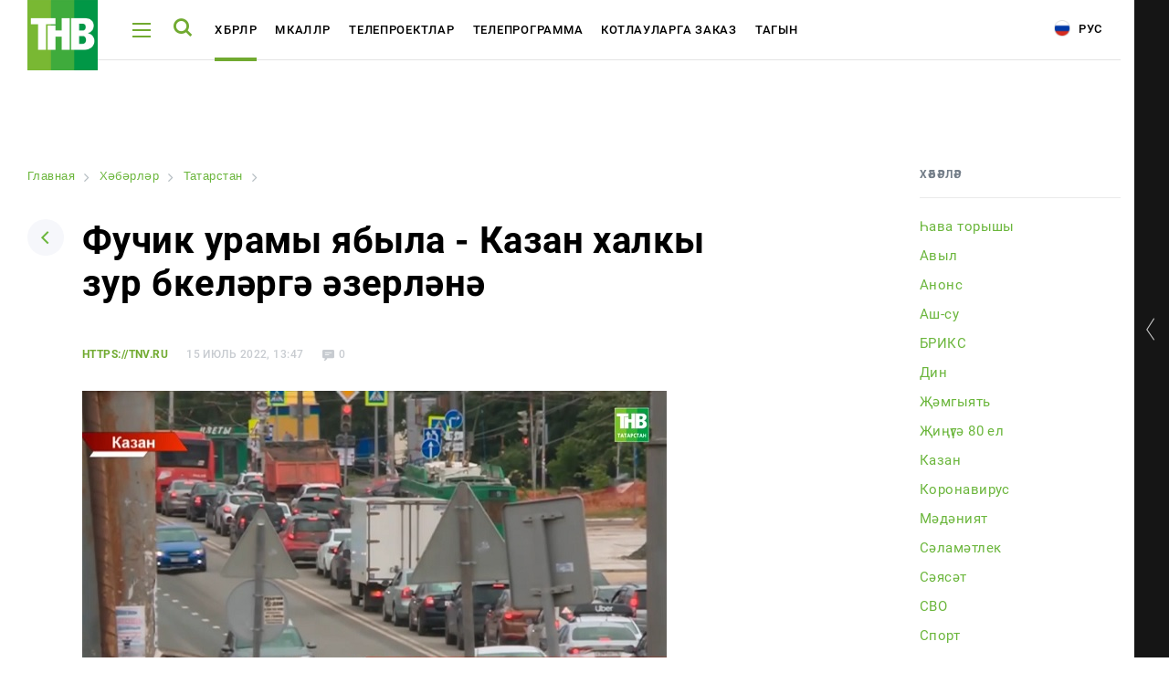

--- FILE ---
content_type: text/html
request_url: https://tnv.ru/tat/news/tatarstan/263442-fuchik-uramy-yabyla-kazan-khalky-zur-b-kel-rg-zerl-n/
body_size: 12717
content:
<!DOCTYPE html><html lang="ru"><head><!-- Global site tag (gtag.js) - Google Analytics --><!-- Google Tag Manager --><!-- End Google Tag Manager --><link rel="stylesheet" type="text/css" href="//fonts.googleapis.com/css?family=Roboto:300,300i,400,400i,500,500i,700,700i,900,900i&amp;subset=cyrillic,cyrillic-ext,latin-ext"/><meta name="viewport" content="initial-scale=1.0, width=device-width"/><meta content="IE=edge" http-equiv="X-UA-Compatible"/><link rel="apple-touch-icon" sizes="57x57" href="/local/static/favicons/apple-icon-57x57.png"/><link rel="apple-touch-icon" sizes="60x60" href="/local/static/favicons/apple-icon-60x60.png"/><link rel="apple-touch-icon" sizes="72x72" href="/local/static/favicons/apple-icon-72x72.png"/><link rel="apple-touch-icon" sizes="76x76" href="/local/static/favicons/apple-icon-76x76.png"/><link rel="apple-touch-icon" sizes="114x114" href="/local/static/favicons/apple-icon-114x114.png"/><link rel="apple-touch-icon" sizes="120x120" href="/local/static/favicons/apple-icon-120x120.png"/><link rel="apple-touch-icon" sizes="144x144" href="/local/static/favicons/apple-icon-144x144.png"/><link rel="apple-touch-icon" sizes="152x152" href="/local/static/favicons/apple-icon-152x152.png"/><link rel="apple-touch-icon" sizes="180x180" href="/local/static/favicons/apple-icon-180x180.png"/><link rel="icon" type="image/png" sizes="192x192" href="/local/static/favicons/android-icon-192x192.png"/><link rel="icon" type="image/png" sizes="32x32" href="/local/static/favicons/favicon-32x32.png"/><link rel="icon" type="image/png" sizes="96x96" href="/local/static/favicons/favicon-96x96.png"/><link rel="icon" type="image/png" sizes="16x16" href="/local/static/favicons/favicon-16x16.png"/><link rel="manifest" href="/local/static/favicons/manifest.json"/><meta name="msapplication-TileColor" content="#ffffff"/><meta name="msapplication-TileImage" content="/local/static/favicons/ms-icon-144x144.png"/><meta name="theme-color" content="#ffffff"/><meta name="yandex-verification" content="3fecacdefda3cc42" /><title>Расскажем подробно о Фучик урамы ябыла - Казан халкы зур бөкеләргә әзерләнә | tnv.ru</title><meta http-equiv="Content-Type" content="text/html; charset=UTF-8" /><meta name="robots" content="index, follow" /><meta name="keywords" content="Фучик урамы ябыла - Казан халкы зур бөкеләргә әзерләнә, от наших собственных корреспондентов, подробно, описание Фучик урамы ябыла - Казан халкы зур бөкеләргә әзерләнә | tnv.ru" /><meta name="description" content="Здесь вы узнаете все о Фучик урамы ябыла - Казан халкы зур бөкеләргә әзерләнә | tnv.ru" /><link rel="canonical" href="https://tnv.ru/tat/news/tatarstan/263442-fuchik-uramy-yabyla-kazan-khalky-zur-b-kel-rg-zerl-n/" /><script data-skip-moving="true">(function(w, d) {var v = w.frameCacheVars = {"CACHE_MODE":"HTMLCACHE","storageBlocks":[],"dynamicBlocks":{"y0XwfU":"d41d8cd98f00","ALOAcH":"d41d8cd98f00","Zg1Ab0":"d41d8cd98f00"},"AUTO_UPDATE":true,"AUTO_UPDATE_TTL":120,"version":2};var inv = false;if (v.AUTO_UPDATE === false){if (v.AUTO_UPDATE_TTL && v.AUTO_UPDATE_TTL > 0){var lm = Date.parse(d.lastModified);if (!isNaN(lm)){var td = new Date().getTime();if ((lm + v.AUTO_UPDATE_TTL * 1000) >= td){w.frameRequestStart = false;w.preventAutoUpdate = true;return;}inv = true;}}else{w.frameRequestStart = false;w.preventAutoUpdate = true;return;}}var r = w.XMLHttpRequest ? new XMLHttpRequest() : (w.ActiveXObject ? new w.ActiveXObject("Microsoft.XMLHTTP") : null);if (!r) { return; }w.frameRequestStart = true;var m = v.CACHE_MODE; var l = w.location; var x = new Date().getTime();var q = "?bxrand=" + x + (l.search.length > 0 ? "&" + l.search.substring(1) : "");var u = l.protocol + "//" + l.host + l.pathname + q;r.open("GET", u, true);r.setRequestHeader("BX-ACTION-TYPE", "get_dynamic");r.setRequestHeader("X-Bitrix-Composite", "get_dynamic");r.setRequestHeader("BX-CACHE-MODE", m);r.setRequestHeader("BX-CACHE-BLOCKS", v.dynamicBlocks ? JSON.stringify(v.dynamicBlocks) : "");if (inv){r.setRequestHeader("BX-INVALIDATE-CACHE", "Y");}try { r.setRequestHeader("BX-REF", d.referrer || "");} catch(e) {}if (m === "APPCACHE"){r.setRequestHeader("BX-APPCACHE-PARAMS", JSON.stringify(v.PARAMS));r.setRequestHeader("BX-APPCACHE-URL", v.PAGE_URL ? v.PAGE_URL : "");}r.onreadystatechange = function() {if (r.readyState != 4) { return; }var a = r.getResponseHeader("BX-RAND");var b = w.BX && w.BX.frameCache ? w.BX.frameCache : false;if (a != x || !((r.status >= 200 && r.status < 300) || r.status === 304 || r.status === 1223 || r.status === 0)){var f = {error:true, reason:a!=x?"bad_rand":"bad_status", url:u, xhr:r, status:r.status};if (w.BX && w.BX.ready && b){BX.ready(function() {setTimeout(function(){BX.onCustomEvent("onFrameDataRequestFail", [f]);}, 0);});}w.frameRequestFail = f;return;}if (b){b.onFrameDataReceived(r.responseText);if (!w.frameUpdateInvoked){b.update(false);}w.frameUpdateInvoked = true;}else{w.frameDataString = r.responseText;}};r.send();var p = w.performance;if (p && p.addEventListener && p.getEntries && p.setResourceTimingBufferSize){var e = 'resourcetimingbufferfull';var h = function() {if (w.BX && w.BX.frameCache && w.BX.frameCache.frameDataInserted){p.removeEventListener(e, h);}else {p.setResourceTimingBufferSize(p.getEntries().length + 50);}};p.addEventListener(e, h);}})(window, document);</script><script data-skip-moving="true">(function(w, d, n) {var cl = "bx-core";var ht = d.documentElement;var htc = ht ? ht.className : undefined;if (htc === undefined || htc.indexOf(cl) !== -1){return;}var ua = n.userAgent;if (/(iPad;)|(iPhone;)/i.test(ua)){cl += " bx-ios";}else if (/Windows/i.test(ua)){cl += ' bx-win';}else if (/Macintosh/i.test(ua)){cl += " bx-mac";}else if (/Linux/i.test(ua) && !/Android/i.test(ua)){cl += " bx-linux";}else if (/Android/i.test(ua)){cl += " bx-android";}cl += (/(ipad|iphone|android|mobile|touch)/i.test(ua) ? " bx-touch" : " bx-no-touch");cl += w.devicePixelRatio && w.devicePixelRatio >= 2? " bx-retina": " bx-no-retina";if (/AppleWebKit/.test(ua)){cl += " bx-chrome";}else if (/Opera/.test(ua)){cl += " bx-opera";}else if (/Firefox/.test(ua)){cl += " bx-firefox";}ht.className = htc ? htc + " " + cl : cl;})(window, document, navigator);</script><link href="/bitrix/cache/css/tt/tnv/page_3b9caa3145511327f624f2e49264fae7/page_3b9caa3145511327f624f2e49264fae7_v1.css?17647007478220" type="text/css"  rel="stylesheet" /><link href="/bitrix/cache/css/tt/tnv/template_6ac6280874e8e51a25767a1d9e193045/template_6ac6280874e8e51a25767a1d9e193045_v1.css?1764700747391031" type="text/css"  data-template-style="true" rel="stylesheet" /><meta property="og:title" content="Фучик урамы ябыла - Казан халкы зур бөкеләргә әзерләнә" /><meta property="og:description" content="" /><meta property="og:image" content="https://i.tnv.ru/iblock/e00/e00070b5ca770ac891abe796c6d31f91/sas.jpg" /><!-- banners google money --><!-- banners google money --></head><body class="js-body offset body-lang-tt"><!-- Google Tag Manager (noscript) --><noscript><iframe src="https://www.googletagmanager.com/ns.html?id=GTM-PGBRNKG"
height="0" width="0" style="display:none;visibility:hidden"></iframe></noscript><!-- End Google Tag Manager (noscript) --><div class="page__preloader preloader js-page-preloader"><div class="preloader__logo"><img src="/local/static/images/logo.svg" alt="" /></div><div class="preloader__spinner"><div class="spinner__item spinner__item--first"></div><div class="spinner__item spinner__item--second"></div><div class="spinner__item spinner__item--third"></div></div></div><div class="page__wrapper js-page-wrapper"><aside class="aside aside--desktop opened js-aside-desktop"><a class="aside__toggle js-aside-toggle" href="#"></a><div class="aside__online aside-online js-aside-online"><div class="aside-online__item active opened"><div class="aside-online__tv active opened"><div id="player" style="width: 100%; height: 156px;"></div></div></div><div class="aside-online__item"><p class="aside-online__title active js-tv-player-source" data-source="https://user91229.clients-cdnnow.ru/hls/user91229_1.m3u8">
                        ТНВ-Татарстан                    </p></div><div class="aside-online__item"><p class="aside-online__title js-tv-player-source" data-source="https://shayan.bonus-tv.ru/cdn/shayan/playlist.m3u8">
                        Шаян ТВ                    </p></div><div class="aside-online__item"><p class="aside-online__title js-tv-player-source" data-source="//live-maidantv.cdnvideo.ru/maidantv/maidantv.smil/playlist.m3u8">
                        Мәйдан                    </p></div><div class="aside-online__item"><p class="aside-online__title js-tv-player-source" data-source="https://planeta.mediacdn.ru/cdn/tnvplanet/playlist.m3u8">
                        ТНВ-Планета                    </p></div></div><style>
            .aside-online__title:before {
                opacity: 0;
            }

            .aside-online__title:after {
                display: none;
            }

            .aside-online__title.active:before {
                opacity: 1;
            }
        </style><div class="aside__wrapper"><div class="js-banner-aside"></div><div class="vote-2"></div><div class="js-banner-aside-2"></div><div class="aside__item" id="bx_1373509569_21968"><a href="https://bolgarradio.com/to-order-congratulations/" target="_blank"></a><p>
            Заказать поздравление в передаче «Сина Миннэн Сэлэм»        </p><p class="aside__item-description">
                Каждую субботу с 7 до 9 утра зрители ТНВ поздравляют<br />
своих любимых при помощи SMS-соообщений и звонков.            </p><a href="https://bolgarradio.com/to-order-congratulations/" class="button button--green aside__item-button">Заказать поздравление</a></div><div class="aside__item aside__item--offset" id="bx_1373509569_17978"><a href="#" target="_blank"></a><p>
            Ашыгыч хәбәрләр телефоны  8 (987) 420-01-01        </p><p class="aside__item-description">
                Горячая линия новостей - <br/><a href="https://wa.me/79874200101">8 987 420 01 01</a>            </p><span class="icon-arrow-down"></span></div><div class="aside__item aside__item--offset" id="bx_1373509569_17977"><a href="#" target="_blank"></a><p>
            Хата таптыгызмы?        </p><span class="icon-arrow-down"></span></div><div class="aside__socials aside-socials"><a class="aside-socials__item aside-socials__item--vkontakte" href="https://vk.com/tatarstan_tnv" target="_blank" rel="nofollow" id="bx_3485106786_6"><span class="icon-vkontakte"></span></a><a class="aside-socials__item aside-socials__item--youtube" href="https://www.youtube.com/channel/UCRZoU5z1CS38bDWGuNefo-g" target="_blank" rel="nofollow" id="bx_3485106786_7"><span class="icon-youtube"></span></a></div></div></aside><div class="aside__mobile-toggle-wrapper"><a href="#" class="aside__mobile-toggle-link js-aside-mobile-toggle"></a><p class="aside__mobile-toggle-online">
            Онлайн трансляция
        </p><p class="aside__mobile-toggle"><span class="title">Свернуть</span><span class="icon icon-aside-search"></span></p></div><aside class="aside aside--mobile js-aside-mobile"><a class="aside__toggle js-aside-toggle" href="#"></a><div class="aside__online-wrapper"><p class="aside__title">
        Смотреть онлайн
    </p><div class="aside__online aside-online js-aside-online"><div class="aside-online__item" id="bx_3099439860_3609"><a href="/online/?ID=3609" target="_blank" class="aside-online__title"><img src="https://i.tnv.ru/iblock/9bc/unnamed.jpg" alt="" title="" /><span>ТНВ-Татарстан</span></a></div><div class="aside-online__item" id="bx_3099439860_3611"><a href="/online/?ID=3611" target="_blank" class="aside-online__title"><img src="https://i.tnv.ru/iblock/9f3/3F_3F_3F_3F_3F_3F_282018_2C_3F_3F_3F_3F_3F_3F_3F_29.png" alt="" title="" /><span>Шаян ТВ</span></a></div><div class="aside-online__item" id="bx_3099439860_3612"><a href="/online/?ID=3612" target="_blank" class="aside-online__title"><img src="https://i.tnv.ru/iblock/9c6/Group-3.png" alt="" title="" /><span>Мәйдан</span></a></div><div class="aside-online__item" id="bx_3099439860_3610"><a href="/online/?ID=3610" target="_blank" class="aside-online__title"><img src="https://i.tnv.ru/iblock/9bc/unnamed.jpg" alt="" title="" /><span>ТНВ-Планета</span></a></div></div></div><div class="aside__wrapper"><div class="js-banner-aside"></div><div class="vote-2"></div><div class="js-banner-aside-2"></div><div class="aside__item" id="bx_1454625752_21968"><a href="https://bolgarradio.com/to-order-congratulations/" target="_blank"></a><p>
            Заказать поздравление в передаче «Сина Миннэн Сэлэм»        </p><p class="aside__item-description">
                Каждую субботу с 7 до 9 утра зрители ТНВ поздравляют<br />
своих любимых при помощи SMS-соообщений и звонков.            </p><a href="https://bolgarradio.com/to-order-congratulations/" class="button button--green aside__item-button">Заказать поздравление</a></div><div class="aside__item aside__item--offset" id="bx_1454625752_17978"><a href="#" target="_blank"></a><p>
            Ашыгыч хәбәрләр телефоны  8 (987) 420-01-01        </p><p class="aside__item-description">
                Горячая линия новостей - <br/><a href="https://wa.me/79874200101">8 987 420 01 01</a>            </p><span class="icon-arrow-down"></span></div><div class="aside__item aside__item--offset" id="bx_1454625752_17977"><a href="#" target="_blank"></a><p>
            Хата таптыгызмы?        </p><span class="icon-arrow-down"></span></div><div class="aside__socials aside-socials"><a class="aside-socials__item aside-socials__item--vkontakte" href="https://vk.com/tatarstan_tnv" target="_blank" rel="nofollow" id="bx_3322728009_6"><span class="icon-vkontakte"></span></a><a class="aside-socials__item aside-socials__item--youtube" href="https://www.youtube.com/channel/UCRZoU5z1CS38bDWGuNefo-g" target="_blank" rel="nofollow" id="bx_3322728009_7"><span class="icon-youtube"></span></a></div></div>    </aside><div class="page-load"><header class="header header--white"><div class="page__container"><div class="header__wrapper"><div class="header__logo"><a href="/tat/"><img src="/local/static/images/logo.svg" alt="ТНВ"/></a></div><div class="header__hamburger js-header-hamburger"><span></span><span></span><span></span></div><div class="header__search js-header-search"><span class="icon-search"></span></div><ul class="header__nav header-nav" id="header-nav"><li class="header-nav__item js-header-submenu-open" id="bx_2970353375_3661"><a class="header-nav__link" href="/tat/news/">Хәбәрләр</a><div class="header__submenu header__more js-header-submenu"><div class="page__container"><ul class="header__nav header-nav"><li class="header-nav__item"><a href="/tat/news/" class="header-nav__link">Хәбәрләр тасмасы</a></li><li class="header-nav__item"><a href="/tat/media/" class="header-nav__link">Фото</a></li><li class="header-nav__item"><a href="/tat/media/#tab-mediateka-41" class="header-nav__link">Видеорепортажлар</a></li><li class="header-nav__item"><a href="/tat/stories/" class="header-nav__link">Cюжетлар</a></li></ul></div></div></li><li class="header-nav__item js-header-submenu-open" id="bx_2970353375_54069"><a class="header-nav__link" href="/tat/articles/">Мәкаләләр</a><div class="header__submenu header__more js-header-submenu"><div class="page__container"><ul class="header__nav header-nav"><li class="header-nav__item"><a href="/tat/learn/" class="header-nav__link">Татарча өйрәнәбез</a></li></ul></div></div></li><li class="header-nav__item" id="bx_2970353375_3662"><a class="header-nav__link" href="/tat/tv-projects/">Телепроектлар</a></li><li class="header-nav__item js-header-submenu-open" id="bx_2970353375_3663"><a class="header-nav__link" href="/tat/tv-program/tatarstan/">Телепрограмма</a><div class="header__submenu header__more js-header-submenu"><div class="page__container"><ul class="header__nav header-nav"><li class="header-nav__item"><a href="/tat/tv-program/tatarstan/" class="header-nav__link">ТНВ-Татарстан</a></li><li class="header-nav__item"><a href="/tat/tv-program/planeta/" class="header-nav__link">ТНВ-Планета</a></li></ul></div></div></li><li class="header-nav__item" id="bx_2970353375_19557"><a class="header-nav__link" href="/tat/congratulations/">Котлауларга заказ</a></li><li class="header-nav__item js-header-submenu-open" id="bx_2970353375_3607"><a class="header-nav__link" href="javascript:;">Тагын</a><div class="header__submenu header__more js-header-submenu"><div class="page__container"><ul class="header__nav header-nav"><li class="header-nav__item"><a href="/tat/about/" class="header-nav__link">Компания турында</a></li><li class="header-nav__item"><a href="/tat/advertisement/" class="header-nav__link">Түләүле хезмәтләр</a></li></ul></div></div></li></ul><div class="header__socials"><a class="aside-socials__item aside-socials__item--vkontakte" href="https://vk.com/tatarstan_tnv" target="_blank" rel="nofollow" id="bx_719294866_6"><span class="icon-vkontakte"></span></a><a class="aside-socials__item aside-socials__item--youtube" href="https://www.youtube.com/channel/UCRZoU5z1CS38bDWGuNefo-g" target="_blank" rel="nofollow" id="bx_719294866_7"><span class="icon-youtube"></span></a></div>                        <a href="/" class="header__lang"><i class="icon-rus"></i> Рус</a></div></div><div class="header__more js-header-more" id="bx_3302092990_3607"><div class="page__container"><ul class="header__nav header-nav"><li class="header-nav__item"><a href="/tat/about/" class="header-nav__link">Компания турында</a></li><li class="header-nav__item"><a href="/tat/advertisement/" class="header-nav__link">Түләүле хезмәтләр</a></li></ul></div></div></header><div class="menu js-menu"><div class="menu__wrapper js-menu-wrapper"><div class="fake-poster"><div class="show-poster__wrapper show-poster__wrapper--hidden"></div></div><div class="menu__nav-wrapper"><span class="icon-close menu__close js-menu-close"></span><div class="menu__search menu-search"><form class="form js-action-search"><div class="form__item"><input type="text" class="menu-search__input" name="q" placeholder="Поиск"  /><button type="submit" class="menu-search__button"><span class="icon-search"></span></button></div><p class="menu-search__example">
            Например: Минниханов, 7 дней, телепрограмма
        </p></form></div>            <div class="global-search__wrapper js-search-results"></div><div class="js-menu-content"><nav class="menu__nav menu-nav"><div class="menu-nav__column"><div class="menu-nav__item" id="bx_3017195560_3661"><a class="menu-nav__title menu-nav__title--add js-menu-nav-title" href="/tat/news/">Хәбәрләр</a><div class="menu-nav__links"><a href="/tat/news/" class="menu-nav__link">Хәбәрләр тасмасы</a><a href="/tat/media/" class="menu-nav__link">Фото</a><a href="/tat/media/#tab-mediateka-41" class="menu-nav__link">Видеорепортажлар</a><a href="/tat/stories/" class="menu-nav__link">Cюжетлар</a></div></div><div class="menu-nav__item" id="bx_3017195560_54069"><a class="menu-nav__title menu-nav__title--add js-menu-nav-title" href="/tat/articles/">Мәкаләләр</a><div class="menu-nav__links"><a href="/tat/learn/" class="menu-nav__link">Татарча өйрәнәбез</a></div></div><div class="menu-nav__item" id="bx_3017195560_3662"><a class="menu-nav__title" href="/tat/tv-projects/">Телепроектлар</a></div></div><div class="menu-nav__column"><div class="menu-nav__item" id="bx_3017195560_3663"><a class="menu-nav__title menu-nav__title--add js-menu-nav-title" href="/tat/tv-program/tatarstan/">Телепрограмма</a><div class="menu-nav__links"><a href="/tat/tv-program/tatarstan/" class="menu-nav__link">ТНВ-Татарстан</a><a href="/tat/tv-program/planeta/" class="menu-nav__link">ТНВ-Планета</a></div></div><div class="menu-nav__item" id="bx_3017195560_19557"><a class="menu-nav__title" href="/tat/congratulations/">Котлауларга заказ</a></div><div class="menu-nav__item" id="bx_3017195560_3607"><a class="menu-nav__title menu-nav__title--add js-menu-nav-title" href="javascript:;">Тагын</a><div class="menu-nav__links"><a href="/tat/about/" class="menu-nav__link">Компания турында</a><a href="/tat/advertisement/" class="menu-nav__link">Түләүле хезмәтләр</a></div></div></div></nav>                            </div></div></div></div><div class="menu global-search js-global-search"><div class="menu__wrapper js-menu-wrapper"><div class="fake-poster"><div class="show-poster__wrapper show-poster__wrapper--hidden"></div></div><div class="menu__nav-wrapper"><span class="icon-close menu__close js-menu-close"></span><div class="menu__search menu-search"><form class="form js-action-search"><div class="form__item"><input type="text" class="menu-search__input" name="q" placeholder="Поиск"  /><button type="submit" class="menu-search__button"><span class="icon-search"></span></button></div><p class="menu-search__example">
            Например: Минниханов, 7 дней, телепрограмма
        </p></form></div>            <div class="global-search__wrapper" id="search-results"></div></div></div></div>            <section class="page js-news-container"><article class="js-post-news"><div class="page__container"><div class="news-page novelty clearfix"><div class="news-page__left"><div id="bxdynamic_y0XwfU_start" style="display:none"></div><div id="bxdynamic_y0XwfU_end" style="display:none"></div>                    <link href="/bitrix/css/main/font-awesome.css?155983358428777" type="text/css" rel="stylesheet" /><div class="bx-breadcrumb" itemprop="http://schema.org/breadcrumb" itemscope itemtype="http://schema.org/BreadcrumbList"><div class="bx-breadcrumb-item" id="bx_breadcrumb_0" itemprop="itemListElement" itemscope itemtype="http://schema.org/ListItem"><a class="bx-breadcrumb-item-link" href="/tat/" title="Главная" itemprop="item"><span class="bx-breadcrumb-item-text" itemprop="name">Главная</span></a><meta itemprop="position" content="1" /></div><i class="bx-breadcrumb-item-angle fa fa-angle-right"></i><div class="bx-breadcrumb-item" id="bx_breadcrumb_1" itemprop="itemListElement" itemscope itemtype="http://schema.org/ListItem"><a class="bx-breadcrumb-item-link" href="/tat/news/" title="Хәбәрләр" itemprop="item"><span class="bx-breadcrumb-item-text" itemprop="name">Хәбәрләр</span></a><meta itemprop="position" content="2" /></div><i class="bx-breadcrumb-item-angle fa fa-angle-right"></i><div class="bx-breadcrumb-item" id="bx_breadcrumb_2" itemprop="itemListElement" itemscope itemtype="http://schema.org/ListItem"><a class="bx-breadcrumb-item-link" href="/tat/news/tatarstan/" title="Татарстан" itemprop="item"><span class="bx-breadcrumb-item-text" itemprop="name">Татарстан</span></a><meta itemprop="position" content="3" /></div><i class="bx-breadcrumb-item-angle fa fa-angle-right"></i><div class="bx-breadcrumb-item"><span class="bx-breadcrumb-item-text">Фучик урамы ябыла - Казан халкы зур бөкеләргә әзерләнә</span></div></div><div class="page__head page-head"><a class="page-head__back" href="/tat/news/"><span class="icon-arrow-down"></span></a><h1>Фучик урамы ябыла - Казан халкы зур бөкеләргә әзерләнә</h1></div><div id="263442" class="novelty__content novelty__content--padding"><div class="novelty__information"><p class="novelty__source">
                https://tnv.ru            </p><p class="novelty__date">
            15 Июль 2022, 13:47        </p><p class="novelty__views">
            2989        </p><p class="novelty__comments">
            0        </p></div><p class="novelty__intro"></p><div class="novelty__thumb novelty-thumb"><img src="https://i.tnv.ru/iblock/e00/e00070b5ca770ac891abe796c6d31f91/sas.jpg" alt="Фучик урамы ябыла - Казан халкы зур бөкеләргә әзерләнә"/><div class="novelty-thumb__information"></div></div><!--'start_frame_cache_2DJmFo'--><div class="page__container"><div class="show-poster show-poster--big-offset"></div></div><!--'end_frame_cache_2DJmFo'--><div><div class="js-image-description">
            Казанның Азино микрорайонында яшәүчеләр транспорт бөкеләренә әзерләнә. Бүген Юлиус Фучик урамынының бер участогында хәрәкәтне чикләделәр. Бу яңа Вознесение трактында барган төзелеш эшләре белән бәйле. <br><br>
 Машина йөртүчеләргә 4 августка кадәр башка маршрут сайларга туры киләчәк. Кичә шәһәрнең башкарма комитетында булачак үзгәрешләргә аңлатма бирделәр. Автомобилчеләргә урау юлны ничек табарга? Җәмәгать транспортында йөрүчеләр өчен яңалык бармы? Бу&nbsp;хакта тулырак ТНВ хәбәрчесе Рания Абдрахманова репортажында.<br><br>
 Болай да бөкеләрдән газап чиккән Азино микрорайоны халкы мондый яңалыкка төрлечә карый. Кемдер бөкеләр артыр ди, артык борчылмаучылар да&nbsp;бар. <br><br><iframe width="1280" height="720" src="https://www.youtube.com/embed/1bgpOESTeX0?feature=oembed" frameborder="0" allow="accelerometer; autoplay; clipboard-write; encrypted-media; gyroscope; picture-in-picture" allowfullscreen="" title="Зур бөкеләргә әзерләнәләр - Фучик урамы ябыла"></iframe> <br>        </div></div></div><div class="novelty__actions"><p>
    Читайте новости в нашем <a href="https://t.me/tnvtv">Telegram</a> и <a href="https://dzen.ru/tnv/">Дзен</a>.</p><br /><br /></div><div class="novelty__actions"><div class="novelty__share"><div class="novelty__share"><p>
                Бүлешергә            </p><div class="ya-share2" data-services="vkontakte,odnoklassniki,twitter,telegram,whatsapp"
                 data-counter=""></div></div></div><div class="novelty__discuss"></div></div><div class="js-pagination"><a class="js-pagination-next" href="/tat/news/tatarstan/263432-tatarstanda-yul-fa-igasend-51-yashlek-khatyn-kyz-lak-bulgan/?ajax=Y"></a></div></div><div class="news-page__right"><div class="news-page__rubrics news-page-rubrics"><p class="news-page-rubrics__title">
            Хәбәрләр        </p><div class="news-page-rubrics__wrapper dragscroll scrollable-content"><a data-code="ava-toryshy" href="/tat/news/ava-toryshy/"                   id="bx_1847241719_109">Һава торышы</a><a data-code="avyl" href="/tat/news/avyl/"                   id="bx_1847241719_70">Авыл</a><a data-code="announcement" href="/tat/news/announcement/"                   id="bx_1847241719_69">Анонс</a><a data-code="ash-su" href="/tat/news/ash-su/"                   id="bx_1847241719_99">Аш-су</a><a data-code="briks" href="/tat/news/briks/"                   id="bx_1847241719_108">БРИКС</a><a data-code="dean" href="/tat/news/dean/"                   id="bx_1847241719_59">Дин</a><a data-code="moguai" href="/tat/news/moguai/"                   id="bx_1847241719_39">Җәмгыять</a><a data-code="i-g-80-el" href="/tat/news/i-g-80-el/"                   id="bx_1847241719_113">Җиңүгә 80 ел</a><a data-code="kazan" href="/tat/news/kazan/"                   id="bx_1847241719_97">Казан</a><a data-code="coronavirus" href="/tat/news/coronavirus/"                   id="bx_1847241719_90">Коронавирус</a><a data-code="mednet" href="/tat/news/mednet/"                   id="bx_1847241719_29">Мәдәният</a><a data-code="s-lam-tlek" href="/tat/news/s-lam-tlek/"                   id="bx_1847241719_101">Сәламәтлек</a><a data-code="policy" href="/tat/news/policy/"                   id="bx_1847241719_31">Сәясәт</a><a data-code="svo" href="/tat/news/svo/"                   id="bx_1847241719_106">СВО</a><a data-code="sport" href="/tat/news/sport/"                   id="bx_1847241719_30">Спорт</a><a data-code="tatars-dneasy" href="/tat/news/tatars-dneasy/"                   id="bx_1847241719_57">Татар дөньясы</a><a data-code="tatar-mill-te" href="/tat/news/tatar-mill-te/"                   id="bx_1847241719_94">Татарлар</a><a data-code="tatarstan" href="/tat/news/tatarstan/"                   id="bx_1847241719_68">Татарстан</a><a data-code="tnv" href="/tat/news/tnv/"                   id="bx_1847241719_116">ТНВ</a><a data-code="fn-m-marif-" href="/tat/news/fn-m-marif-/"                   id="bx_1847241719_79">Фән һәм мәгариф </a><a data-code="show-business" href="/tat/news/show-business/"                   id="bx_1847241719_58">Шоу-бизнес</a></div></div><div id="bxdynamic_ALOAcH_start" style="display:none"></div><div id="bxdynamic_ALOAcH_end" style="display:none"></div>                                                        </div></div></div><div class="comments-form"><div class="page__container"><div class="comments-form__wrapper"><div class="comments-form__left"><div class="comments-form__title-wrapper"><p class="comments-form__title">
        Комментарии <span>0</span></p><a href="javascript:;" class="comments-form__title-icon"><span class="icon-comments"></span></a></div><div class="comments-form__thread comments-form-thread"><div class="comments-form-thread__item comments-form-thread__item--my-comment"><div class="comments-form-thread__avatar"><img src="/local/templates/.default/components/aristov.comments/comments/news/img/ava.jpg"
             alt="Аватар"
             class="av-comment-add-form__avatar"></div><div class="comments-form-thread__form comments-form-thread__form"><form class="form av-comment-add-form js-av-comment-add-form"><input type="hidden"
                   name="PARENT_ID"
                   value="263442"
                   class="js-av-comment-add-form__parent-id-field"
                   required/><div class="form__item"><div class=""><label for="NAME" class="av-comment-add-form__label">Имя</label><input type="text"
                               class="comments-field js-av-comment-add-form-name-input"
                               id="NAME"
                               name="NAME"
                                                           required/></div></div><div class="form__item"><label for="EMAIL" class="av-comment-add-form__label">Email</label><input type="text"
                               class="comments-field js-av-comment-add-form-email-input"
                               id="EMAIL"
                               name="EMAIL"
                               required/></div><div class="form__item"><label for="TEXT" class="av-comment-add-form__label">Текст сообщения</label><textarea id="TEXT"
                              name="TEXT"
                              class="textarea ctrlEnterSubmit js-av-comment-add-form-text-input"
                              rows="3"
                              required></textarea></div><button type="submit"
                        class="comments-form-thread__send">Отправить комментарий</button></form></div></div></div></div><div class="comments-form__right"><div id="bxdynamic_Zg1Ab0_start" style="display:none"></div><div id="bxdynamic_Zg1Ab0_end" style="display:none"></div>            </div></div></div></div></article></section><footer class="footer"><div class="footer__top-wrapper"><div class="page__container"><div class="footer__top"><div class="footer__nav-wrapper"><div class="footer__logo"><a href="/tat/"><img src="/local/static/images/logo.svg" alt="ТНВ"/></a></div><nav class="footer__nav footer-nav"><div class="footer-nav__item" id="bx_604248480_3661"><a class="footer-nav__title" href="/tat/news/">Хәбәрләр</a><a class="footer-nav__link" href="/tat/news/">Хәбәрләр тасмасы</a><a class="footer-nav__link" href="/tat/media/">Фото</a><a class="footer-nav__link" href="/tat/media/#tab-mediateka-41">Видеорепортажлар</a><a class="footer-nav__link" href="/tat/stories/">Cюжетлар</a></div><div class="footer-nav__item" id="bx_604248480_54069"><a class="footer-nav__title" href="/tat/articles/">Мәкаләләр</a><a class="footer-nav__link" href="/tat/learn/">Татарча өйрәнәбез</a></div><div class="footer-nav__item" id="bx_604248480_3662"><a class="footer-nav__title" href="/tat/tv-projects/">Телепроектлар</a></div><div class="footer-nav__item" id="bx_604248480_3663"><a class="footer-nav__title" href="/tat/tv-program/tatarstan/">Телепрограмма</a><a class="footer-nav__link" href="/tat/tv-program/tatarstan/">ТНВ-Татарстан</a><a class="footer-nav__link" href="/tat/tv-program/planeta/">ТНВ-Планета</a></div><div class="footer-nav__item" id="bx_604248480_19557"><a class="footer-nav__title" href="/tat/congratulations/">Котлауларга заказ</a></div><div class="footer-nav__item" id="bx_604248480_3607"><a class="footer-nav__title" href="javascript:;">Тагын</a><a class="footer-nav__link" href="/tat/about/">Компания турында</a><a class="footer-nav__link" href="/tat/advertisement/">Түләүле хезмәтләр</a></div><div class="footer-nav__item footer-nav__item--pa"><div class="footer__search footer-search"><form class="form js-action-search"><div class="form__item"><input type="text" class="footer-search__input" name="q" placeholder="Поиск"/></div></form></div></div></nav></div><div class="footer__description" id="bx_1392716086_2"><p>
	 АО «ТРК «Новый Век»<br>
	 Ул. Ш. Усманова, 9, Казань<br>
	 420095, Россия, Республика Татарстан,<br>
	 Тел.: +7 (843) 570-50-00<br>
	 E-mail:&nbsp;<a href="mailto:reception@tnvtv.ru">reception@tnvtv.ru</a>,&nbsp;<a href="mailto:tnvnews@mail.ru">tnvnews@mail.ru</a><br></p><p>
	 ТНВ в <a target="_blank" href="https://dzen.ru/tnv/">Дзен</a></p><p>
	 При любом использовании материалов ТНВ ссылка (для сайтов - гиперссылка на <a href="https://tnv.ru">tnv.ru</a>) обязательна. <br>
	 Используя настоящий сайт, вы обязуетесь выполнять условия данного соглашения.<br>
Если вы являетесь правообладателем какой-либо фотографии, размещенной на нашем сайте, свяжитесь с нами, и мы укажем авторство.<br>
Политика Акционерного общества «Телерадиокомпания Новый Век» в отношении <a href="https://cloud.mail.ru/public/6toF/EA2fS1rMa">обработки персональных данных</a>. 
</p><p>
	 На настоящем сайте могут демонстрироваться табачные изделия. Курение вредит вашему здоровью.
</p><p><!--LiveInternet counter--><!--/LiveInternet--> <!--LiveInternet logo--><a href="//www.liveinternet.ru/click" target="_blank"><img width="88" src="//counter.yadro.ru/logo?18.2" height="31" title="LiveInternet: показано число просмотров за 24 часа, посетителей за 24 часа и за сегодня" alt="" border="0"></a><!--/LiveInternet--> <!-- Yandex.Metrika informer --> <a href="https://metrika.yandex.ru/stat/?id=46775133&from=informer" target="_blank" rel="nofollow"><img src="https://informer.yandex.ru/informer/46775133/3_1_FFFFFFFF_EFEFEFFF_0_pageviews" style="width:88px; height:31px; border:0;" alt="Яндекс.Метрика" title="Яндекс.Метрика: данные за сегодня (просмотры, визиты и уникальные посетители)" class="ym-advanced-informer" data-cid="46775133" data-lang="ru"></a><!-- /Yandex.Metrika informer --> <!-- Yandex.Metrika counter -->  <!-- /Yandex.Metrika counter --> <!-- Rating Mail.ru counter -->  <!-- //Rating Mail.ru counter --> <!-- Rating Mail.ru logo --> <a href="https://top.mail.ru/jump?from=592495"> <img width="88" alt="Top.Mail.Ru" src="https://top-fwz1.mail.ru/counter?id=592495;t=502;l=1" height="31" style="border:0;"></a><!-- //Rating Mail.ru logo --> <!-- ok --> <a href="https://ok.ru/tnvtv"> <img width="30" alt="ok" src="/demo/OK%20orange%20compact-512.png" height="30" style="border:0;"></a><!-- ok --></p><p style="font-size:130%">
	 18+
</p>    </div></div></div></div><div class="footer__bottom-wrapper"><div class="page__container"><div class="footer__bottom"><p class="footer__copyright" id="bx_32686673_2">
        &copy; 1999 - 2023, АО «ТРК «Новый Век»    </p><p class="footer__site-creation">
                    Создание сайта
                    <a href="http://markweber.ru" rel="nofollow" target="_blank"><img src="/local/static/images/mw-logo.png" alt="markweber" style="margin-left: 10px;"/></a></p></div></div></div></footer><div style="display: none"><div id="project" class="js-modal-video modal"><div class="modal__content"><button class="modal__close" data-izimodal-close="" data-izimodal-transitionout="fadeOutDown"><span
                        class="icon-close"></span></button><div class="modalproject"><div class="modalproject__wrapper"></div></div></div></div><div id="coming" class="js-modal modal modal--small"><div class="modal__content"><button class="modal__close" data-izimodal-close="" data-izimodal-transitionout="fadeOutDown"><span
                        class="icon-close"></span></button><div class="modalproject"><div class="modalproject__wrapper"></div></div></div></div><div id="heading" class="js-modal modal modal--small"><div class="modal__content"><button class="modal__close" data-izimodal-close="" data-izimodal-transitionout="fadeOutDown"><span
                        class="icon-close"></span></button><div class="js-modal-content"></div></div></div><div id="submit-ok" class="js-modal modal modal--small"><div class="modal__content"><button class="modal__close" data-izimodal-close="" data-izimodal-transitionout="fadeOutDown"><span
                        class="icon-close"></span></button><div class="js-modal-content"><div class="find-error" style="padding: 50px 0; margin-bottom: 0"><p class="find-error__title">
                        Спасибо! Сообщение отправлено.
                    </p></div></div></div></div><div id="error-find" class="js-modal modal modal--small"><div class="modal__content" style="padding-top: 0"><button class="modal__close" data-izimodal-close="" data-izimodal-transitionout="fadeOutDown"><span
                        class="icon-close"></span></button><div class="modal__item"><form action="#" data-action="/local/action/form/error.php" class="js-form"><div class="shop-congr__service shop-congr__service--modal shop-congr-service"><div class="find-error"><p class="find-error__title">
                                Нашли ошибки? Напишите нам.
                            </p><p class="find-error__subtitle"></p></div><div class="shop-congr-service__item"><p class="shop-congr-service__title">
                                Опишите ошибку
                            </p><div><textarea class="textarea" name="text" required></textarea></div></div><div class="shop-congr-service__item"><p class="shop-congr-service__title">
                                Ваша электронная почта
                            </p><div><input type="text" class="text" name="email" value="" required></div></div><div class="shop-congr-service__item"><p class="shop-congr-service__title">
                                Номер телефона
                            </p><div><input type="text" class="text autowidth" name="phone" value="" placeholder="+7"
                                       required></div></div><div class="shop-congr-service__send"><div><input type="checkbox" class="checkbox" name="agreement" id="agreement"
                                       checked="checked" value="Y" required><label for="agreement">Я даю разрешение на обработку <a href="/upload/policy.pdf" target="_blank">персональных данных</a></label></div><button class="button button--green">Отправить</button></div></div></form></div></div></div><div style="display: none" id="loadHtml"></div></div><!-- Yandex.Metrika counter --><noscript><div><img src="https://mc.yandex.ru/watch/46775133" style="position:absolute; left:-9999px;" alt="" /></div></noscript><!-- /Yandex.Metrika counter --></div></div><script async src="https://www.googletagmanager.com/gtag/js?id=UA-134931708-3"></script><script>
  window.dataLayer = window.dataLayer || [];
  function gtag(){dataLayer.push(arguments);}
  gtag('js', new Date());

  gtag('config', 'UA-134931708-3');
</script><script>(function(w,d,s,l,i){w[l]=w[l]||[];w[l].push({'gtm.start':
new Date().getTime(),event:'gtm.js'});var f=d.getElementsByTagName(s)[0],
j=d.createElement(s),dl=l!='dataLayer'?'&l='+l:'';j.async=true;j.src=
'https://www.googletagmanager.com/gtm.js?id='+i+dl;f.parentNode.insertBefore(j,f);
})(window,document,'script','dataLayer','GTM-PGBRNKG');</script><script>if(!window.BX)window.BX={};if(!window.BX.message)window.BX.message=function(mess){if(typeof mess==='object'){for(let i in mess) {BX.message[i]=mess[i];} return true;}};</script><script>(window.BX||top.BX).message({"JS_CORE_LOADING":"Загрузка...","JS_CORE_NO_DATA":"- Нет данных -","JS_CORE_WINDOW_CLOSE":"Закрыть","JS_CORE_WINDOW_EXPAND":"Развернуть","JS_CORE_WINDOW_NARROW":"Свернуть в окно","JS_CORE_WINDOW_SAVE":"Сохранить","JS_CORE_WINDOW_CANCEL":"Отменить","JS_CORE_WINDOW_CONTINUE":"Продолжить","JS_CORE_H":"ч","JS_CORE_M":"м","JS_CORE_S":"с","JSADM_AI_HIDE_EXTRA":"Скрыть лишние","JSADM_AI_ALL_NOTIF":"Показать все","JSADM_AUTH_REQ":"Требуется авторизация!","JS_CORE_WINDOW_AUTH":"Войти","JS_CORE_IMAGE_FULL":"Полный размер"});</script><script src="/bitrix/js/main/core/core.min.js?1759865983229643"></script><script>BX.Runtime.registerExtension({"name":"main.core","namespace":"BX","loaded":true});</script><script>BX.setJSList(["\/bitrix\/js\/main\/core\/core_ajax.js","\/bitrix\/js\/main\/core\/core_promise.js","\/bitrix\/js\/main\/polyfill\/promise\/js\/promise.js","\/bitrix\/js\/main\/loadext\/loadext.js","\/bitrix\/js\/main\/loadext\/extension.js","\/bitrix\/js\/main\/polyfill\/promise\/js\/promise.js","\/bitrix\/js\/main\/polyfill\/find\/js\/find.js","\/bitrix\/js\/main\/polyfill\/includes\/js\/includes.js","\/bitrix\/js\/main\/polyfill\/matches\/js\/matches.js","\/bitrix\/js\/ui\/polyfill\/closest\/js\/closest.js","\/bitrix\/js\/main\/polyfill\/fill\/main.polyfill.fill.js","\/bitrix\/js\/main\/polyfill\/find\/js\/find.js","\/bitrix\/js\/main\/polyfill\/matches\/js\/matches.js","\/bitrix\/js\/main\/polyfill\/core\/dist\/polyfill.bundle.js","\/bitrix\/js\/main\/core\/core.js","\/bitrix\/js\/main\/polyfill\/intersectionobserver\/js\/intersectionobserver.js","\/bitrix\/js\/main\/lazyload\/dist\/lazyload.bundle.js","\/bitrix\/js\/main\/polyfill\/core\/dist\/polyfill.bundle.js","\/bitrix\/js\/main\/parambag\/dist\/parambag.bundle.js"]);
</script><script>BX.Runtime.registerExtension({"name":"ui.dexie","namespace":"BX.DexieExport","loaded":true});</script><script>BX.Runtime.registerExtension({"name":"ls","namespace":"window","loaded":true});</script><script>BX.Runtime.registerExtension({"name":"fx","namespace":"window","loaded":true});</script><script>BX.Runtime.registerExtension({"name":"fc","namespace":"window","loaded":true});</script><script>(window.BX||top.BX).message({"LANGUAGE_ID":"ru","FORMAT_DATE":"DD.MM.YYYY","FORMAT_DATETIME":"DD.MM.YYYY HH:MI:SS","COOKIE_PREFIX":"BITRIX_SM","SERVER_TZ_OFFSET":"10800","UTF_MODE":"Y","SITE_ID":"tt","SITE_DIR":"\/tat\/"});</script><script  src="/bitrix/cache/js/tt/tnv/kernel_main/kernel_main_v1.js?1764743110158483"></script><script src="/bitrix/js/ui/dexie/dist/dexie.bundle.min.js?1759865904102530"></script><script src="/bitrix/js/main/core/core_ls.min.js?17381402632683"></script><script src="/bitrix/js/main/core/core_frame_cache.min.js?175986592310481"></script><script src="//vk.com/js/api/openapi.js"></script><script>BX.setJSList(["\/bitrix\/js\/main\/core\/core_fx.js","\/bitrix\/js\/main\/pageobject\/dist\/pageobject.bundle.js","\/bitrix\/js\/main\/session.js","\/bitrix\/js\/main\/core\/core_window.js","\/bitrix\/js\/main\/date\/main.date.js","\/bitrix\/js\/main\/core\/core_date.js","\/bitrix\/js\/main\/utils.js","\/local\/templates\/.default\/components\/hotline.design\/empty\/news-detail\/script.js","\/bitrix\/components\/aristov.comments\/comments\/script.js","\/local\/templates\/.default\/components\/aristov.comments\/comments\/news\/script.js","\/local\/static\/js\/new.app.min.js","\/local\/player\/playerjs.js","\/local\/static_backend\/js\/jquery.form.min.js","\/local\/static_backend\/js\/lazyload.min.js","\/local\/static_backend\/js\/infinite-scroll.pkgd.min.js","\/local\/static_backend\/js\/backend.js"]);</script><script>BX.setCSSList(["\/local\/templates\/.default\/components\/bitrix\/news.detail\/news-item\/style.css","\/local\/templates\/.default\/components\/aristov.comments\/comments\/news\/style.css","\/local\/static_backend\/css\/fonts.css","\/local\/static\/css\/new.22.app.min.css","\/local\/static_backend\/css\/style.css","\/local\/templates\/.default\/components\/bitrix\/news.list\/header-social-link\/style.css","\/local\/templates\/tnv\/template_styles.css"]);</script><script  src="/bitrix/cache/js/tt/tnv/template_49447d2abb445cd33b05c72a806efdfe/template_49447d2abb445cd33b05c72a806efdfe_v1.js?17647007471610517"></script><script  src="/bitrix/cache/js/tt/tnv/page_90ec3df561f745fc944c95def7d4092b/page_90ec3df561f745fc944c95def7d4092b_v1.js?176470074712484"></script><script async src="https://securepubads.g.doubleclick.net/tag/js/gpt.js"></script><script>
  window.googletag = window.googletag || {cmd: []};

  googletag.cmd.push(function() {

    googletag.pubads().collapseEmptyDivs();

    var adTopNews = googletag.defineSlot('/21820189125/TNV/TNV_horiz_under_news', [[970, 250], [970, 90], [970, 120], [728, 90], [468, 60], [300, 250], [300,200]], 'div-gpt-ad-1585753387371-0').addService(googletag.pubads());
    googletag.defineSlot('/21820189125/TNV/TNV_horiz_under_news_mob', [300, 250], 'div-gpt-ad-1585753102489-0').addService(googletag.pubads());
    googletag.defineSlot('/21820189125/TNV/TNV_desktop_horiz_footer_menu_articles', [970, 250], 'div-gpt-ad-1586295965992-0').addService(googletag.pubads());
    googletag.defineSlot('/21820189125/TNV/TNV_phone_horiz_header_main', [300, 250], 'div-gpt-ad-1587415444717-0').addService(googletag.pubads());
    googletag.defineSlot('/21820189125/TNV/TNV_desktop_vert_right_column_menu_articles', [240, 400], 'div-gpt-ad-1586295512110-0').addService(googletag.pubads());
    googletag.defineSlot('/21820189125/TNV/TNV_desktop_vert_1screen', [240, 400], 'div-gpt-ad-1586296186596-0').addService(googletag.pubads());
    googletag.defineSlot('/21820189125/TNV/TNV_tablet_vert_right_column_menu_articles2', [240, 400], 'div-gpt-ad-1586296459635-0').addService(googletag.pubads());
    googletag.defineSlot('/21820189125/TNV/TNV_desktop_horiz_header', [970, 250], 'div-gpt-ad-1586295391648-0').addService(googletag.pubads());
    var adMiddleNews = googletag.defineSlot('/21820189125/TNV/TNV_desktop_horiz_in_articles',[[970, 250], [970, 90], [970, 120], [728, 90], [468, 60],[300, 250], [300,200]], 'div-gpt-ad-1586296039792-0').addService(googletag.pubads());
    googletag.defineSlot('/21820189125/TNV/TNV_desktop_3horiz_news', [970, 250], 'div-gpt-ad-1587415092187-0').addService(googletag.pubads());


      var mapping =
          googletag.sizeMapping()
              .addSize([970, 0], [[970, 250], [970, 90], [970, 120], [728, 90]])
              .addSize([728, 0], [728, 90])
              .addSize([468, 0], [468, 60])
              .addSize([0, 0], [[300, 250],[300,200],[320,100]])
              .build();

      adTopNews.defineSizeMapping(mapping);
      adMiddleNews.defineSizeMapping(mapping);

      googletag.pubads().enableSingleRequest();
    googletag.enableServices();
  });
</script><script>
            var player = new Playerjs({id: "player", autoplay: 0,file: "https://user91229.clients-cdnnow.ru/hls/user91229_1.m3u8"});
            $(document).ready(function () {
                $(document).on('click', '.js-tv-player-source', function (e) {
                    let src = $(this).data('source');
                    $('.js-tv-player-source').removeClass('active');
                    $(this).addClass('active');
                    player.api("play", src);
                    e.preventDefault();
                })
            })
        </script><script>
        $(document).ready(function () {
            $.ajax({
                async: true,
                url: '/local/action/bn.php?TYPE=aside',
                success: function (data) {
                    $('.js-banner-aside').html(data);
                }
            });
        });
    </script><script>
        $(document).ready(function () {
            $.ajax({
                async: true,
                url: '/local/action/vote.php?VOTE_ID=2',
                success: function (data) {
                    $('.vote-2').html(data);
                }
            });
        });
    </script><script>
        $(document).ready(function () {
            $.ajax({
                async: true,
                url: '/local/action/bn.php?TYPE=aside_2',
                success: function (data) {
                    $('.js-banner-aside-2').html(data);
                }
            });
        });
    </script><script>
    $(document).ready(function () {
        if($('.header__more.opened').length)
            $('.landing-main').addClass('landing-main--offset');
    })
</script><script src="//yastatic.net/es5-shims/0.0.2/es5-shims.min.js"></script><script src="//yastatic.net/share2/share.js"></script><script>
    $(document).ready(function () {
        imageDescription();
                $('.header__more.opened a[href*="/tat/news/"]').addClass('active');
        $('.header-nav__link[href*="/tat/news/"]').addClass('active');
                $('.page').addClass('page--offset');
    })
</script><script type="text/javascript">
new Image().src = "//counter.yadro.ru/hit?r"+
escape(document.referrer)+((typeof(screen)=="undefined")?"":
";s"+screen.width+"*"+screen.height+"*"+(screen.colorDepth?
screen.colorDepth:screen.pixelDepth))+";u"+escape(document.URL)+
";h"+escape(document.title.substring(0,150))+
";"+Math.random();</script><script type="text/javascript" >
   (function(m,e,t,r,i,k,a){m[i]=m[i]||function(){(m[i].a=m[i].a||[]).push(arguments)};
   m[i].l=1*new Date();k=e.createElement(t),a=e.getElementsByTagName(t)[0],k.async=1,k.src=r,a.parentNode.insertBefore(k,a)})
   (window, document, "script", "https://mc.yandex.ru/metrika/tag.js", "ym");

   ym(46775133, "init", {
        clickmap:true,
        trackLinks:true,
        accurateTrackBounce:true,
        webvisor:true
   });
</script><script type="text/javascript">
var _tmr = window._tmr || (window._tmr = []);
_tmr.push({id: "592495", type: "pageView", start: (new Date()).getTime()});
(function (d, w, id) {
  if (d.getElementById(id)) return;
  var ts = d.createElement("script"); ts.type = "text/javascript"; ts.async = true; ts.id = id;
  ts.src = "https://top-fwz1.mail.ru/js/code.js";
  var f = function () {var s = d.getElementsByTagName("script")[0]; s.parentNode.insertBefore(ts, s);};
  if (w.opera == "[object Opera]") { d.addEventListener("DOMContentLoaded", f, false); } else { f(); }
})(document, window, "topmailru-code");
</script><script>
    (function(m,e,t,r,i,k,a){m[i]=m[i]||function(){(m[i].a=m[i].a||[]).push(arguments)};
        m[i].l=1*new Date();k=e.createElement(t),a=e.getElementsByTagName(t)[0],k.async=1,k.src=r,a.parentNode.insertBefore(k,a)})
    (window, document, "script", "https://mc.yandex.ru/metrika/tag.js", "ym");

    ym(46775133, "init", {
        clickmap:true,
        trackLinks:true,
        accurateTrackBounce:true,
        webvisor:true
    });
</script></body></html><!--522851862ac4c6bd04dc401766667e19-->

--- FILE ---
content_type: application/x-javascript; charset=UTF-8
request_url: https://tnv.ru/tat/news/tatarstan/263442-fuchik-uramy-yabyla-kazan-khalky-zur-b-kel-rg-zerl-n/?bxrand=1769623159928
body_size: 769
content:
{"js":["\/bitrix\/js\/ui\/dexie\/dist\/dexie.bundle.js","\/bitrix\/js\/main\/core\/core_ls.js","\/bitrix\/js\/main\/core\/core_fx.js","\/bitrix\/js\/main\/core\/core_frame_cache.js","\/local\/static\/js\/new.app.min.js","\/local\/player\/playerjs.js","\/local\/static_backend\/js\/jquery.form.min.js","\/local\/static_backend\/js\/lazyload.min.js","\/local\/static_backend\/js\/infinite-scroll.pkgd.min.js","\/local\/static_backend\/js\/backend.js","\/local\/templates\/.default\/components\/hotline.design\/empty\/news-detail\/script.js","\/local\/templates\/.default\/components\/aristov.comments\/comments\/news\/script.js"],"lang":{"LANGUAGE_ID":"ru","FORMAT_DATE":"DD.MM.YYYY","FORMAT_DATETIME":"DD.MM.YYYY HH:MI:SS","COOKIE_PREFIX":"BITRIX_SM","SERVER_TZ_OFFSET":"10800","UTF_MODE":"Y","SITE_ID":"tt","SITE_DIR":"\/tat\/","USER_ID":"","SERVER_TIME":1769623160,"USER_TZ_OFFSET":0,"USER_TZ_AUTO":"Y","bitrix_sessid":"8d826a10a7f519aa2ef0f4712eb4d148"},"css":["\/local\/static_backend\/css\/fonts.css","\/local\/static\/css\/new.22.app.min.css","\/local\/static_backend\/css\/style.css","\/local\/templates\/.default\/components\/bitrix\/news.list\/tv-online-aside\/style.css","\/local\/templates\/.default\/components\/bitrix\/news.list\/header-social-link\/style.css","\/local\/templates\/.default\/components\/bitrix\/breadcrumb\/.default\/style.css","\/local\/templates\/.default\/components\/bitrix\/news.detail\/news-item\/style.css","\/local\/templates\/.default\/components\/aristov.comments\/comments\/news\/style.css"],"htmlCacheChanged":true,"isManifestUpdated":false,"dynamicBlocks":[{"ID":"bxdynamic_2DJmFo","CONTENT":"<div class=\"page__container\"><div class=\"show-poster show-poster--big-offset\"><\/div><\/div>","HASH":"fdc922e749d3","PROPS":{"ID":"2DJmFo","CONTAINER_ID":null,"USE_BROWSER_STORAGE":false,"AUTO_UPDATE":true,"USE_ANIMATION":false,"CSS":[],"JS":[],"BUNDLE_JS":[],"BUNDLE_CSS":[],"STRINGS":[]}},{"ID":"bxdynamic_Zg1Ab0","CONTENT":"<div class=\"novelty__poster novelty__poster--comments-form\"><\/div>","HASH":"13e9ef4e3899","PROPS":{"ID":"Zg1Ab0","CONTAINER_ID":null,"USE_BROWSER_STORAGE":false,"AUTO_UPDATE":true,"USE_ANIMATION":false,"CSS":[],"JS":[],"BUNDLE_JS":[],"BUNDLE_CSS":[],"STRINGS":[]}}],"spread":[]}